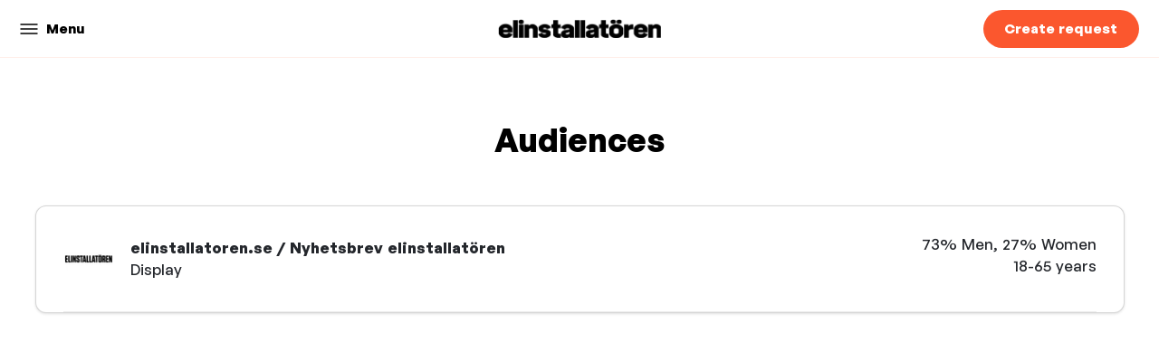

--- FILE ---
content_type: text/css
request_url: https://cdn.ocast.com/app/_nuxt/index.BCoixbSt.css
body_size: 723
content:
[data-v-84bb1f59]:root{--border-radius-default:6px;--border-radius-large:12px;--spacing-base:.5rem;--spacing-tiny:var(--spacing-base);--spacing-smaller:calc(var(--spacing-base)*1.5);--spacing-small:calc(var(--spacing-base)*2);--spacing-medium:calc(var(--spacing-base)*2.5);--spacing-default:calc(var(--spacing-base)*3);--spacing-large:calc(var(--spacing-base)*4);--spacing-mediakit:calc(var(--spacing-base)*5);--height-inputs:49px;--bg-forms:#fff;--font-headlines:"GeneralSans-Variable";--font-body:"GeneralSans-Variable";--font-family-headlines:var(--font-headlines),-apple-system,BlinkMacSystemFont,"Segoe UI",Roboto,"Helvetica Neue",Arial,sans-serif;--font-family-body:var(--font-body),-apple-system,BlinkMacSystemFont,"Segoe UI",Roboto,"Helvetica Neue",Arial,sans-serif;--font-size-base:15px;--line-height-base:1.6rem;--line-height-headlines:1.25;--font-weight-headlines:900;--box-shadow-default:0 1px 3px 0 rgba(0,0,0,.12);--box-shadow-shadow:0 0 0 1px rgba(6,44,82,.1),0 2px 16px 0 rgba(33,43,54,.08);--box-shadow-hover:0 1px 3px 0 rgba(33,43,54,.08),0 4px 11px 0px rgba(33,43,54,.1);--border-color-cards:rgba(0,0,0,.16);--box-shadow-cards:var(--box-shadow-default);--width-cards:266px;--height-card-covers:225px}.audience-list-item[data-v-84bb1f59]{border-bottom:1px solid var(--color-grey-100);display:grid;grid-template-columns:56px 1fr;grid-template-rows:auto auto;padding:30px 0;grid-gap:var(--spacing-small);color:var(--color-grey-900);grid-template-areas:"logo content" "details details"}.audience-list-item.last-child[data-v-84bb1f59]{border:none}@media (min-width:1025px){.audience-list-item[data-v-84bb1f59]{grid-template-columns:56px 1fr auto;grid-template-rows:auto;grid-gap:var(--spacing-medium);font-size:var(--font-size-body-2);grid-template-areas:"logo content details"}}.audience-list-item:hover .audience-title[data-v-84bb1f59]{color:var(--color-primary)}.audience-logo[data-v-84bb1f59]{grid-area:logo}.audience-content[data-v-84bb1f59]{display:flex;flex-direction:column;grid-area:content;justify-content:center}.audience-details[data-v-84bb1f59]{grid-area:details}.audience-title[data-v-84bb1f59]{font-weight:var(--font-weight-headlines);transition:all .2s ease}@media (min-width:1025px){.audience-details[data-v-84bb1f59]{text-align:right}}[data-v-cf285aa7]:root{--border-radius-default:6px;--border-radius-large:12px;--spacing-base:.5rem;--spacing-tiny:var(--spacing-base);--spacing-smaller:calc(var(--spacing-base)*1.5);--spacing-small:calc(var(--spacing-base)*2);--spacing-medium:calc(var(--spacing-base)*2.5);--spacing-default:calc(var(--spacing-base)*3);--spacing-large:calc(var(--spacing-base)*4);--spacing-mediakit:calc(var(--spacing-base)*5);--height-inputs:49px;--bg-forms:#fff;--font-headlines:"GeneralSans-Variable";--font-body:"GeneralSans-Variable";--font-family-headlines:var(--font-headlines),-apple-system,BlinkMacSystemFont,"Segoe UI",Roboto,"Helvetica Neue",Arial,sans-serif;--font-family-body:var(--font-body),-apple-system,BlinkMacSystemFont,"Segoe UI",Roboto,"Helvetica Neue",Arial,sans-serif;--font-size-base:15px;--line-height-base:1.6rem;--line-height-headlines:1.25;--font-weight-headlines:900;--box-shadow-default:0 1px 3px 0 rgba(0,0,0,.12);--box-shadow-shadow:0 0 0 1px rgba(6,44,82,.1),0 2px 16px 0 rgba(33,43,54,.08);--box-shadow-hover:0 1px 3px 0 rgba(33,43,54,.08),0 4px 11px 0px rgba(33,43,54,.1);--border-color-cards:rgba(0,0,0,.16);--box-shadow-cards:var(--box-shadow-default);--width-cards:266px;--height-card-covers:225px}.audience-list[data-v-cf285aa7]{background:var(--color-white);border:1px solid var(--border-color-cards);border-radius:var(--border-radius-large);box-shadow:var(--box-shadow-cards);padding:0 var(--spacing-large)}


--- FILE ---
content_type: application/javascript
request_url: https://cdn.ocast.com/app/_nuxt/HISu5KCS.js
body_size: 1249
content:
import{r as m,au as s,w as d,m as p,o as n,g as c}from"./hU69fpEp.js";const l=["innerHTML"],E={__name:"SvgIcon",props:{icon:{type:String,required:!0}},async setup(a){let e,o;const u=a,r=m("");try{const _=Object.assign({"/assets/icons/activity.svg":()=>s(()=>import("./CveFLO6o.js"),[],import.meta.url).then(t=>t.default),"/assets/icons/chevron_left.svg":()=>s(()=>import("./DMTPTLVp.js"),[],import.meta.url).then(t=>t.default),"/assets/icons/chevron_right.svg":()=>s(()=>import("./B1eshwTO.js"),[],import.meta.url).then(t=>t.default),"/assets/icons/close-circle.svg":()=>s(()=>import("./DtLCWYGX.js"),[],import.meta.url).then(t=>t.default),"/assets/icons/close.svg":()=>s(()=>import("./DrXW9O-9.js"),[],import.meta.url).then(t=>t.default),"/assets/icons/folder.svg":()=>s(()=>import("./DW1egxDa.js"),[],import.meta.url).then(t=>t.default),"/assets/icons/instagram-outline.svg":()=>s(()=>import("./cnp23urt.js"),[],import.meta.url).then(t=>t.default),"/assets/icons/instagram.svg":()=>s(()=>import("./vy9wScJI.js"),[],import.meta.url).then(t=>t.default),"/assets/icons/menu.svg":()=>s(()=>import("./O-rtJ2vC.js"),[],import.meta.url).then(t=>t.default),"/assets/icons/ocast_logo.svg":()=>s(()=>import("./hsemDE-1.js"),[],import.meta.url).then(t=>t.default),"/assets/icons/products/apps.svg":()=>s(()=>import("./nr97c1jo.js"),[],import.meta.url).then(t=>t.default),"/assets/icons/products/audio.svg":()=>s(()=>import("./DIpsYbNK.js"),[],import.meta.url).then(t=>t.default),"/assets/icons/products/audio/audio.svg":()=>s(()=>import("./qFP16XZF.js"),[],import.meta.url).then(t=>t.default),"/assets/icons/products/audio/radio.svg":()=>s(()=>import("./lPMvC5LO.js"),[],import.meta.url).then(t=>t.default),"/assets/icons/products/blogs.svg":()=>s(()=>import("./Dzh5FaQ8.js"),[],import.meta.url).then(t=>t.default),"/assets/icons/products/camera.svg":()=>s(()=>import("./BfmxNMbp.js"),[],import.meta.url).then(t=>t.default),"/assets/icons/products/closed-events.svg":()=>s(()=>import("./CAY5A2Bn.js"),[],import.meta.url).then(t=>t.default),"/assets/icons/products/content.svg":()=>s(()=>import("./DVnh47Nh.js"),[],import.meta.url).then(t=>t.default),"/assets/icons/products/copywriting.svg":()=>s(()=>import("./3gaX6lbf.js"),[],import.meta.url).then(t=>t.default),"/assets/icons/products/display.svg":()=>s(()=>import("./Crwi64bo.js"),[],import.meta.url).then(t=>t.default),"/assets/icons/products/dooh.svg":()=>s(()=>import("./jAsBKbFs.js"),[],import.meta.url).then(t=>t.default),"/assets/icons/products/e-commerce.svg":()=>s(()=>import("./DChfmOtG.js"),[],import.meta.url).then(t=>t.default),"/assets/icons/products/edit.svg":()=>s(()=>import("./CuotEKdH.js"),[],import.meta.url).then(t=>t.default),"/assets/icons/products/email.svg":()=>s(()=>import("./DtOJjPlA.js"),[],import.meta.url).then(t=>t.default),"/assets/icons/products/events.svg":()=>s(()=>import("./H7fqNGAI.js"),[],import.meta.url).then(t=>t.default),"/assets/icons/products/events/closed-events.svg":()=>s(()=>import("./CvwAiQTQ.js"),[],import.meta.url).then(t=>t.default),"/assets/icons/products/events/open-events.svg":()=>s(()=>import("./BJt_l_79.js"),[],import.meta.url).then(t=>t.default),"/assets/icons/products/facebook.svg":()=>s(()=>import("./BeGsQgHJ.js"),[],import.meta.url).then(t=>t.default),"/assets/icons/products/inserts.svg":()=>s(()=>import("./v63ZpKN5.js"),[],import.meta.url).then(t=>t.default),"/assets/icons/products/instagram.svg":()=>s(()=>import("./Rd_ouXnS.js"),[],import.meta.url).then(t=>t.default),"/assets/icons/products/linear-tv.svg":()=>s(()=>import("./B8HzUjNc.js"),[],import.meta.url).then(t=>t.default),"/assets/icons/products/magazines.svg":()=>s(()=>import("./CWM6fjm7.js"),[],import.meta.url).then(t=>t.default),"/assets/icons/products/mobile.svg":()=>s(()=>import("./Dlk6YQlt.js"),[],import.meta.url).then(t=>t.default),"/assets/icons/products/native.svg":()=>s(()=>import("./Dcwvfp4w.js"),[],import.meta.url).then(t=>t.default),"/assets/icons/products/newsletters.svg":()=>s(()=>import("./DlbfWTpg.js"),[],import.meta.url).then(t=>t.default),"/assets/icons/products/newspapers.svg":()=>s(()=>import("./NPYcJqUi.js"),[],import.meta.url).then(t=>t.default),"/assets/icons/products/online.svg":()=>s(()=>import("./Do1So0Sl.js"),[],import.meta.url).then(t=>t.default),"/assets/icons/products/ooh.svg":()=>s(()=>import("./LZSKM0ba.js"),[],import.meta.url).then(t=>t.default),"/assets/icons/products/open-events.svg":()=>s(()=>import("./COjGggfH.js"),[],import.meta.url).then(t=>t.default),"/assets/icons/products/other-1.svg":()=>s(()=>import("./CMj3ZxMH.js"),[],import.meta.url).then(t=>t.default),"/assets/icons/products/other-1/other.svg":()=>s(()=>import("./yxDJUDpH.js"),[],import.meta.url).then(t=>t.default),"/assets/icons/products/other.svg":()=>s(()=>import("./Cv0brMR7.js"),[],import.meta.url).then(t=>t.default),"/assets/icons/products/other/other.svg":()=>s(()=>import("./BRO40dRL.js"),[],import.meta.url).then(t=>t.default),"/assets/icons/products/outdoor.svg":()=>s(()=>import("./B_DspCwt.js"),[],import.meta.url).then(t=>t.default),"/assets/icons/products/outdoor/dooh.svg":()=>s(()=>import("./GetA3iXF.js"),[],import.meta.url).then(t=>t.default),"/assets/icons/products/outdoor/ooh.svg":()=>s(()=>import("./DIc-UB3p.js"),[],import.meta.url).then(t=>t.default),"/assets/icons/products/outdoor/outdoor.svg":()=>s(()=>import("./C1shxNMd.js"),[],import.meta.url).then(t=>t.default),"/assets/icons/products/podcasts.svg":()=>s(()=>import("./BgHB571a.js"),[],import.meta.url).then(t=>t.default),"/assets/icons/products/print.svg":()=>s(()=>import("./gu7VxL0U.js"),[],import.meta.url).then(t=>t.default),"/assets/icons/products/print/inserts.svg":()=>s(()=>import("./CNr-spVu.js"),[],import.meta.url).then(t=>t.default),"/assets/icons/products/print/magazines.svg":()=>s(()=>import("./DZZEchAZ.js"),[],import.meta.url).then(t=>t.default),"/assets/icons/products/print/newspapers.svg":()=>s(()=>import("./CnAGzJ-W.js"),[],import.meta.url).then(t=>t.default),"/assets/icons/products/products.svg":()=>s(()=>import("./lRTRawIU.js"),[],import.meta.url).then(t=>t.default),"/assets/icons/products/programmatic.svg":()=>s(()=>import("./BaNVJH98.js"),[],import.meta.url).then(t=>t.default),"/assets/icons/products/radio.svg":()=>s(()=>import("./BZcb5Yto.js"),[],import.meta.url).then(t=>t.default),"/assets/icons/products/sem.svg":()=>s(()=>import("./ve1bUQOp.js"),[],import.meta.url).then(t=>t.default),"/assets/icons/products/seo.svg":()=>s(()=>import("./BIxahQ6b.js"),[],import.meta.url).then(t=>t.default),"/assets/icons/products/snapchat.svg":()=>s(()=>import("./BDxMzAnZ.js"),[],import.meta.url).then(t=>t.default),"/assets/icons/products/social media/facebook.svg":()=>s(()=>import("./B3qhzBXd.js"),[],import.meta.url).then(t=>t.default),"/assets/icons/products/social media/instagram.svg":()=>s(()=>import("./DLvSy9uB.js"),[],import.meta.url).then(t=>t.default),"/assets/icons/products/social media/pinterest.svg":()=>s(()=>import("./CXs2Uy0d.js"),[],import.meta.url).then(t=>t.default),"/assets/icons/products/social media/snapchat.svg":()=>s(()=>import("./BcjSIKRZ.js"),[],import.meta.url).then(t=>t.default),"/assets/icons/products/social media/twitch.svg":()=>s(()=>import("./TOGyfT4u.js"),[],import.meta.url).then(t=>t.default),"/assets/icons/products/social media/twitter.svg":()=>s(()=>import("./CDZf98ks.js"),[],import.meta.url).then(t=>t.default),"/assets/icons/products/social media/youtube.svg":()=>s(()=>import("./BGokxwVb.js"),[],import.meta.url).then(t=>t.default),"/assets/icons/products/social-media.svg":()=>s(()=>import("./CuYDkFBz.js"),[],import.meta.url).then(t=>t.default),"/assets/icons/products/social-media/facebook.svg":()=>s(()=>import("./DeZOSPyk.js"),[],import.meta.url).then(t=>t.default),"/assets/icons/products/social-media/instagram.svg":()=>s(()=>import("./CfY_HG-6.js"),[],import.meta.url).then(t=>t.default),"/assets/icons/products/social-media/social-media.svg":()=>s(()=>import("./LPsvEEAs.js"),[],import.meta.url).then(t=>t.default),"/assets/icons/products/social-media/twitter.svg":()=>s(()=>import("./DCieQMar.js"),[],import.meta.url).then(t=>t.default),"/assets/icons/products/social-media/youtube.svg":()=>s(()=>import("./BxEklyMc.js"),[],import.meta.url).then(t=>t.default),"/assets/icons/products/sponsorships.svg":()=>s(()=>import("./DuMsP_gw.js"),[],import.meta.url).then(t=>t.default),"/assets/icons/products/television.svg":()=>s(()=>import("./CsH1njnQ.js"),[],import.meta.url).then(t=>t.default),"/assets/icons/products/television/linear-tv.svg":()=>s(()=>import("./D52tRG1b.js"),[],import.meta.url).then(t=>t.default),"/assets/icons/products/television/web-tv.svg":()=>s(()=>import("./Cr6fQD9-.js"),[],import.meta.url).then(t=>t.default),"/assets/icons/products/tiktok.svg":()=>s(()=>import("./CNlJxn04.js"),[],import.meta.url).then(t=>t.default),"/assets/icons/products/twitch.svg":()=>s(()=>import("./B_F9Invr.js"),[],import.meta.url).then(t=>t.default),"/assets/icons/products/twitter.svg":()=>s(()=>import("./CMLtkEWm.js"),[],import.meta.url).then(t=>t.default),"/assets/icons/products/web-analytics.svg":()=>s(()=>import("./Xrlj0-EQ.js"),[],import.meta.url).then(t=>t.default),"/assets/icons/products/web-tv.svg":()=>s(()=>import("./B-5PQ7rs.js"),[],import.meta.url).then(t=>t.default),"/assets/icons/products/youtube.svg":()=>s(()=>import("./CUt5piOz.js"),[],import.meta.url).then(t=>t.default),"/assets/icons/search.svg":()=>s(()=>import("./0gmRC1bc.js"),[],import.meta.url).then(t=>t.default),"/assets/icons/tiktok.svg":()=>s(()=>import("./rhajt9Rj.js"),[],import.meta.url).then(t=>t.default)}),i=([e,o]=d(()=>_[`/assets/icons/${u.icon}.svg`]()),e=await e,o(),e);r.value=i}catch{}return(_,i)=>(n(),p("span",{class:"ocast-icon",innerHTML:c(r)},null,8,l))}};export{E as _};


--- FILE ---
content_type: application/javascript
request_url: https://cdn.ocast.com/app/_nuxt/DQZeFLmJ.js
body_size: 26
content:
var n=(r=>(r[r.Public=1]="Public",r[r.Private=0]="Private",r[r.Unlisted=2]="Unlisted",r))(n||{}),e=(r=>(r.Brands="brands",r.Influencers="influencers",r.Agencies="agencies",r))(e||{});export{e as M,n as V};


--- FILE ---
content_type: application/javascript
request_url: https://cdn.ocast.com/app/_nuxt/CtgkbbRG.js
body_size: 4981
content:
const t={button:{menu:{t:0,b:{t:2,i:[{t:3}],s:"Menu"}},"show-audience":{t:0,b:{t:2,i:[{t:3}],s:"Show audience"}},"create-request":{t:0,b:{t:2,i:[{t:3}],s:"Create request"}},"show-team-members":{t:0,b:{t:2,i:[{t:3}],s:"Show all contacts"}},"show-all-products":{t:0,b:{t:2,i:[{t:3}],s:"Show all products"}},"show-adspecs":{t:0,b:{t:2,i:[{t:3}],s:"View all specifications"}},"go-back":{t:0,b:{t:2,i:[{t:3}],s:"Go back"}},"load-more":{t:0,b:{t:2,i:[{t:3}],s:"Load more"}},"terms-and-conditions":{t:0,b:{t:2,i:[{t:3}],s:"Terms and conditions"}},"privacy-policy":{t:0,b:{t:2,i:[{t:3}],s:"Privacy policy"}},"continue-browsing":{t:0,b:{t:2,i:[{t:3}],s:"Continue browsing"}},hide:{t:0,b:{t:2,i:[{t:3}],s:"Hide"}},"read-more":{t:0,b:{t:2,i:[{t:3}],s:"Read more"}},"share-profile":{t:0,b:{t:2,i:[{t:3}],s:"Share profile"}},"show-less":{t:0,b:{t:2,i:[{t:3}],s:"Show less"}},"show-all-articles":{t:0,b:{t:2,i:[{t:3}],s:"Show all articles"}},search:{t:0,b:{t:2,i:[{t:3}],s:"Search"}},"show-all-influencers":{t:0,b:{t:2,i:[{t:3}],s:"Show all influencers"}},"show-all-brands":{t:0,b:{t:2,i:[{t:3}],s:"Show all brands"}},"show-all-partners":{t:0,b:{t:2,i:[{t:3}],s:"Show all partners"}},"creating-request":{t:0,b:{t:2,i:[{t:3}],s:"Sending request..."}},"get-directions":{t:0,b:{t:2,i:[{t:3}],s:"Get directions"}},cancel:{t:0,b:{t:2,i:[{t:3}],s:"Cancel"}},"show-all-statistics":{t:0,b:{t:2,i:[{t:3}],s:"Show all statistics"}},"all-contacts":{t:0,b:{t:2,i:[{t:3}],s:"All contacts"}},cookies:{t:0,b:{t:2,i:[{t:3}],s:"Cookies"}}},title:{"advertise-with":{t:0,b:{t:2,i:[{t:3}],s:"Advertise with"}},"contact-us":{t:0,b:{t:2,i:[{t:3}],s:"Contact us"}},"advertising-page":{t:0,b:{t:2,i:[{t:3}],s:"Advertising site"}},products:{t:0,b:{t:2,i:[{t:3}],s:"Products"}},"products-services":{t:0,b:{t:2,i:[{t:3}],s:"Products and services"}},"team-members":{t:0,b:{t:2,i:[{t:3}],s:"Contact us"}},adspecs:{t:0,b:{t:2,i:[{t:3}],s:"Specifications"}},audiences:{t:0,b:{t:2,i:[{t:3}],s:"Audiences"}},agency:{t:0,b:{t:2,i:[{t:3}],s:"Agency"}},"product-details":{t:0,b:{t:2,i:[{t:3}],s:"Product details"}},"formats-prices":{t:0,b:{t:2,i:[{t:3}],s:"Formats and prices"}},variations:{t:0,b:{t:2,i:[{t:3}],s:"Variations"}},home:{t:0,b:{t:2,i:[{t:3}],s:"Home"}},"latest-articles":{t:0,b:{t:2,i:[{t:3}],s:"Latest articles"}},articles:{t:0,b:{t:2,i:[{t:3}],s:"Articles"}},brands:{t:0,b:{t:2,i:[{t:3}],s:"Brands"}},influencers:{t:0,b:{t:2,i:[{t:3}],s:"Influencers"}},source:{t:0,b:{t:2,i:[{t:3}],s:"Source"}},"about-mediakit":{t:0,b:{t:2,i:[{t:3,v:"About "},{t:4,k:"mediakit"}]}},"latest-news":{t:0,b:{t:2,i:[{t:3}],s:"Latest news"}},navigation:{t:0,b:{t:2,i:[{t:3}],s:"Navigation"}},advertise:{t:0,b:{t:2,i:[{t:3}],s:"Advertise"}},partners:{t:0,b:{t:2,i:[{t:3}],s:"Partners"}},statistics:{t:0,b:{t:2,i:[{t:3}],s:"Statistics"}},"our-brands":{t:0,b:{t:2,i:[{t:3}],s:"Our brands"}},"our-influencers":{t:0,b:{t:2,i:[{t:3}],s:"Our influencers"}},"our-partners":{t:0,b:{t:2,i:[{t:3}],s:"Our partners"}},contacts:{t:0,b:{t:2,i:[{t:3}],s:"Contacts"}},"device-distribution":{t:0,b:{t:2,i:[{t:3}],s:"Device distribution"}},overview:{t:0,b:{t:2,i:[{t:3}],s:"Overview"}},"advertising-channels":{t:0,b:{t:2,i:[{t:3}],s:"Advertising channels"}},services:{t:0,b:{t:2,i:[{t:3}],s:"Services"}},"contact-name":{t:0,b:{t:2,i:[{t:3,v:"Contact "},{t:4,k:"name"}]}},"privacy-policy":{t:0,b:{t:2,i:[{t:3}],s:"Privacy policy"}},"terms-of-service":{t:0,b:{t:2,i:[{t:3}],s:"Terms of Service"}},engagement:{t:0,b:{t:2,i:[{t:3}],s:"Engagement"}},contact:{t:0,b:{t:2,i:[{t:3}],s:"Contact"}},"all-contacts":{t:0,b:{t:2,i:[{t:3}],s:"All contacts"}},team:{t:0,b:{t:2,i:[{t:3}],s:"Team"}},stats:{t:0,b:{t:2,i:[{t:3}],s:"Statistics"}}},label:{men:{t:0,b:{t:2,i:[{t:3}],s:"Men"}},women:{t:0,b:{t:2,i:[{t:3}],s:"Women"}},years:{t:0,b:{t:2,i:[{t:3}],s:"years"}},"of-total-visitors":{t:0,b:{t:2,i:[{t:3}],s:"of total visitors"}},"average-age":{t:0,b:{t:2,i:[{t:3}],s:"average age"}},address:{t:0,b:{t:2,i:[{t:3}],s:"Address"}},website:{t:0,b:{t:2,i:[{t:3}],s:"Website"}},phone:{t:0,b:{t:2,i:[{t:3}],s:"Phone"}},"products-plural":{t:0,b:{t:1,c:[{t:2,i:[{t:3}],s:"product"},{t:2,i:[{t:3}],s:"products"}]}},"last-updated":{t:0,b:{t:2,i:[{t:3}],s:"Last updated"}},"managed-by":{t:0,b:{t:2,i:[{t:3}],s:"Managed by"}},price:{t:0,b:{t:2,i:[{t:3}],s:"Price"}},day:{t:0,b:{t:2,i:[{t:3}],s:"day"}},week:{t:0,b:{t:2,i:[{t:3}],s:"week"}},month:{t:0,b:{t:2,i:[{t:3}],s:"month"}},year:{t:0,b:{t:2,i:[{t:3}],s:"year"}},unit:{t:0,b:{t:2,i:[{t:3}],s:"unit"}},"full-screen":{t:0,b:{t:2,i:[{t:3}],s:"Full screen"}},"product-groups":{t:0,b:{t:1,c:[{t:2,i:[{t:3}],s:"product group"},{t:2,i:[{t:3}],s:"product groups"}]}},"empty-folder":{t:0,b:{t:2,i:[{t:3}],s:"Empty folder"}},loaded:{t:0,b:{t:2,i:[{t:3}],s:"Loaded"}},of:{t:0,b:{t:2,i:[{t:3}],s:"of"}},results:{t:0,b:{t:2,i:[{t:3}],s:"results"}},product:{t:0,b:{t:1,c:[{t:2,i:[{t:3}],s:"product"},{t:2,i:[{t:3}],s:"products"}]}},variant:{t:0,b:{t:2,i:[{t:3}],s:"Variant"}},"select-product":{t:0,b:{t:2,i:[{t:3}],s:"Select product"}},optional:{t:0,b:{t:2,i:[{t:3}],s:"Optional"}},"campaign-launch-date":{t:0,b:{t:2,i:[{t:3}],s:"When will your campaign start?"}},"what-budget":{t:0,b:{t:2,i:[{t:3}],s:"What is your approximate budget?"}},"part-of":{t:0,b:{t:2,i:[{t:3}],s:"A part of"}},"data-from":{t:0,b:{t:2,i:[{t:3}],s:"Data fetched automatically via API from"}},"per-week":{t:0,b:{t:2,i:[{t:3}],s:"per week"}},"request-title":{t:0,b:{t:2,i:[{t:3}],s:"Request title"}},"open-for-suggestions":{t:0,b:{t:2,i:[{t:3}],s:"Open to suggestions"}},asap:{t:0,b:{t:2,i:[{t:3}],s:"As soon as possible"}},"choose-specific-date":{t:0,b:{t:2,i:[{t:3}],s:"Choose specific date"}},"campaign-description":{t:0,b:{t:2,i:[{t:3}],s:"Campaign description"}},"up-to":{t:0,b:{t:2,i:[{t:3}],s:"Up to"}},"per-day":{t:0,b:{t:2,i:[{t:3}],s:"per day"}},"per-month":{t:0,b:{t:2,i:[{t:3}],s:"per month"}},"per-issue":{t:0,b:{t:2,i:[{t:3}],s:"per issue"}},"full-name":{t:0,b:{t:2,i:[{t:3}],s:"Full name"}},"work-email":{t:0,b:{t:2,i:[{t:3}],s:"Work email"}},"company-name":{t:0,b:{t:2,i:[{t:3}],s:"Company name"}},"company-web":{t:0,b:{t:2,i:[{t:3}],s:"Company website"}},email:{t:0,b:{t:2,i:[{t:3}],s:"Email"}},"more-than":{t:0,b:{t:2,i:[{t:3}],s:"More than"}},"less-than":{t:0,b:{t:2,i:[{t:3}],s:"Less than"}},page:{t:0,b:{t:2,i:[{t:3}],s:"Page"}},module:{t:0,b:{t:2,i:[{t:3}],s:"Module"}},"brands-count":{t:0,b:{t:2,i:[{t:4,k:"count"},{t:3,v:" brands"}]}},"partners-count":{t:0,b:{t:2,i:[{t:4,k:"count"},{t:3,v:" partners"}]}},"influencers-count":{t:0,b:{t:2,i:[{t:4,k:"count"},{t:3,v:" influencers"}]}},reach:{t:0,b:{t:2,i:[{t:3}],s:"Reach"}},"adspecs-plural":{t:0,b:{t:1,c:[{t:2,i:[{t:3}],s:"specification"},{t:2,i:[{t:3}],s:"specifications"}]}},"audiences-plural":{t:0,b:{t:1,c:[{t:2,i:[{t:3}],s:"audience"},{t:2,i:[{t:3}],s:"audiences"}]}},articles:{t:0,b:{t:2,i:[{t:3}],s:"Articles"}},products:{t:0,b:{t:1,c:[{t:2,i:[{t:3}],s:"product"},{t:2,i:[{t:3}],s:"products"}]}},name:{t:0,b:{t:2,i:[{t:3}],s:"Name"}},"statistics-sources":{t:0,b:{t:1,c:[{t:2,i:[{t:3}],s:"statistics source"},{t:2,i:[{t:3}],s:"statistics sources"}]}},"last-week":{t:0,b:{t:2,i:[{t:3}],s:"Last week"}},"last-month":{t:0,b:{t:2,i:[{t:3}],s:"Last month"}},characters:{t:0,b:{t:2,i:[{t:3}],s:"characters"}},"age-span":{t:0,b:{t:2,i:[{t:3}],s:"Age span"}}},text:{"powered-by-ocast":{t:0,b:{t:2,i:[{t:3}],s:"Powered by Ocast"}},"from-abbreviation":{t:0,b:{t:2,i:[{t:3}],s:"fr."}},"request-box":{t:0,b:{t:2,i:[{t:3}],s:"Send a free request to us and our team will get back to you as soon as possible."}},"advertise-with":{t:0,b:{t:2,i:[{t:3}],s:"Advertise with"}},"request-page-subtitle":{t:0,b:{t:2,i:[{t:3}],s:"Describe your needs and we'll get back to you as soon as possible"}},"request-terms-conditions":{t:0,b:{t:2,i:[{t:3}],s:"By clicking Send request you accept our"}},and:{t:0,b:{t:2,i:[{t:3}],s:"and"}},"get-price-suggestions":{t:0,b:{t:2,i:[{t:3}],s:"Get price suggestions"}},"free-of-charge":{t:0,b:{t:2,i:[{t:3}],s:"Free of charge"}},"no-commitments":{t:0,b:{t:2,i:[{t:3}],s:"No commitments"}},"url-copied":{t:0,b:{t:2,i:[{t:3}],s:"Link copied"}},"google-analytics-description":{t:0,b:{t:2,i:[{t:3}],s:"<strong> Google Analytics </strong> from Google is the world's largest web analytics service for tracking and reporting website traffic. The service registers the number of browsers by placing a cookie on the user who visits the website, stores it, and presents it as statistics for the website owner. The number of unique browsers is described in Google's translation as a user. A unique browser is a web browser on a computer or any other device that has visited a page. If a person visits the same page with both their mobile and their computer, it counts as two unique browsers. If cookies are cleared, a new browser is registered."}},"orvesto-internet-description":{t:0,b:{t:2,i:[{t:3}],s:"<strong> ORVESTO® Internet </strong> is Kantar Sifo’s measurement of reach (individuals in the Swedish population) and audience data for a large number of media. They are following a representative panel’s digital behavior through mobile, computer or tablet. The panel group is recruited from ORVESTO® Consumer and consists of approximately 20,000 Swedish Internet users between the ages of 16-80. The measurement, which consists of a traffic measurement and a panel survey, is launched every month and reports the month’s reach per average week."}},"orvesto-consumer-text":{t:0,b:{t:2,i:[{t:3}],s:"<strong> ORVESTO® Consumer </strong> is Kantar Sifo’s major media and target group survey, with responses from approximately 45,000 randomly selected individuals. Here, the ranges (individuals in the Swedish population) are measured for a large number of media, newspapers as well as broadcast media, cinemas, outdoor advertising, etc., but also thousands of variables based on specific types of audiences. Orvesto consumer is launched three times a year for each four-month period."}},"mobile-data-only":{t:0,b:{t:2,i:[{t:3}],s:"Mobile data only"}},"tablet-data-only":{t:0,b:{t:2,i:[{t:3}],s:"Tablet data only"}},"desktop-data-only":{t:0,b:{t:2,i:[{t:3}],s:"Desktop data only"}}},days:{monday:{t:0,b:{t:2,i:[{t:3}],s:"Monday"}},tuesday:{t:0,b:{t:2,i:[{t:3}],s:"Tuesday"}},wednesday:{t:0,b:{t:2,i:[{t:3}],s:"Wednesday"}},thursday:{t:0,b:{t:2,i:[{t:3}],s:"Thursday"}},friday:{t:0,b:{t:2,i:[{t:3}],s:"Friday"}},saturday:{t:0,b:{t:2,i:[{t:3}],s:"Saturday"}},sunday:{t:0,b:{t:2,i:[{t:3}],s:"Sunday"}}},placeholder:{"select-variation":{t:0,b:{t:2,i:[{t:3}],s:"Select variation"}},"select-product":{t:0,b:{t:2,i:[{t:3}],s:"Select product"}},search:{t:0,b:{t:2,i:[{t:3}],s:"Search"}},"general-request-description":{t:0,b:{t:2,i:[{t:3}],s:"Describe your advertising campaign"}},"select-page":{t:0,b:{t:2,i:[{t:3}],s:"Select page"}},"select-day":{t:0,b:{t:2,i:[{t:3}],s:"Select day"}},"select-module":{t:0,b:{t:2,i:[{t:3}],s:"Select module"}}},message:{"request-sent":{t:0,b:{t:2,i:[{t:3}],s:"Your request has been sent"}},"request-sent-subheading":{t:0,b:{t:2,i:[{t:3}],s:"We will contact you as soon as possible"}},"request-description-required":{t:0,b:{t:2,i:[{t:3}],s:"Please describe your advertising campaign"}},"request-title-required":{t:0,b:{t:2,i:[{t:3}],s:"Please give your request a title"}},"request-title-minlength":{t:0,b:{t:2,i:[{t:3}],s:"Your title needs to be atleast 3 (three) characters long"}},"request-title-maxlength":{t:0,b:{t:2,i:[{t:3}],s:"Your title can not be longer than 280 characters long"}},"request-description-minlength":{t:0,b:{t:2,i:[{t:3}],s:"Your description needs to be atleast 5 characters long"}},"request-description-maxlength":{t:0,b:{t:2,i:[{t:3}],s:"Your description can be no longer than 2500 characters"}},"name-required":{t:0,b:{t:2,i:[{t:3}],s:"Please provide your name"}},"email-required":{t:0,b:{t:2,i:[{t:3}],s:"Please provide your email address"}},"email-invalid":{t:0,b:{t:2,i:[{t:3},{t:9},{t:3}],s:"Please enter a valid email address (Ex. name@company.com)"}},"phone-required":{t:0,b:{t:2,i:[{t:3}],s:"A phone number is required"}},"company-name-required":{t:0,b:{t:2,i:[{t:3}],s:"Please provide your company name"}},"url-invalid":{t:0,b:{t:2,i:[{t:3}],s:"Please enter a valid url (Ex. company.com)"}},"company-web-required":{t:0,b:{t:2,i:[{t:3}],s:"Company website is required"}}},stats:{"unique-browsers":{t:0,b:{t:2,i:[{t:3}],s:"Unique browsers"}},visits:{t:0,b:{t:2,i:[{t:3}],s:"Visits"}},"page-views":{t:0,b:{t:2,i:[{t:3}],s:"Page views"}},individuals:{t:0,b:{t:2,i:[{t:3}],s:"Individuals"}},"reach-percent":{t:0,b:{t:2,i:[{t:3}],s:"Reach %"}},subscribers:{t:0,b:{t:2,i:[{t:3}],s:"subscribers"}},"weekly-visitors":{t:0,b:{t:2,i:[{t:3}],s:"weekly visitors"}},"listens-per-week":{t:0,b:{t:2,i:[{t:3}],s:"listens per week"}},reach:{t:0,b:{t:2,i:[{t:3}],s:"Reach"}},"daily-reach":{t:0,b:{t:2,i:[{t:3}],s:"Daily reach"}},"number-outdoor-panels":{t:0,b:{t:2,i:[{t:3}],s:"Number of outdoor panels"}},"total-subscribers":{t:0,b:{t:2,i:[{t:3}],s:"Total subscribers"}},views:{t:0,b:{t:2,i:[{t:3}],s:"Views"}},likes:{t:0,b:{t:2,i:[{t:3}],s:"Likes"}},"avg-view-duration":{t:0,b:{t:2,i:[{t:3}],s:"Avg. view duration"}},comments:{t:0,b:{t:2,i:[{t:3}],s:"Comments"}},"subcribers-lost":{t:0,b:{t:2,i:[{t:3}],s:"Subscribers lost"}},"subcribers-gained":{t:0,b:{t:2,i:[{t:3}],s:"Subscribers gained"}},"population-total":{t:0,b:{t:2,i:[{t:3}],s:"Population total"}},listens:{t:0,b:{t:2,i:[{t:3}],s:"Listens"}},"weekly-reach":{t:0,b:{t:2,i:[{t:3}],s:"Weekly reach"}},"reach-individuals":{t:0,b:{t:2,i:[{t:3}],s:"Reach individuals"}},"outdoor-panels":{t:0,b:{t:2,i:[{t:3}],s:"Outdoor panels"}},"page-likes":{t:0,b:{t:2,i:[{t:3}],s:"Page likes"}},"total-page-likes":{t:0,b:{t:2,i:[{t:3}],s:"Total page likes"}},"total-reach":{t:0,b:{t:2,i:[{t:3}],s:"Total reach"}},"engagement-rate":{t:0,b:{t:2,i:[{t:3}],s:"Engagement rate"}},"comments-per-post":{t:0,b:{t:2,i:[{t:3}],s:"Comments per post"}},"shares-per-post":{t:0,b:{t:2,i:[{t:3}],s:"Shares per post"}},"likes-per-post":{t:0,b:{t:2,i:[{t:3}],s:"Likes per post"}},engagements:{t:0,b:{t:2,i:[{t:3}],s:"Engagements"}},impressions:{t:0,b:{t:2,i:[{t:3}],s:"Impressions"}},followers:{t:0,b:{t:2,i:[{t:3}],s:"Followers"}},"reach-per-week":{t:0,b:{t:2,i:[{t:3}],s:"Reach per week"}},sessions:{t:0,b:{t:2,i:[{t:3}],s:"Sessions"}},mobile:{t:0,b:{t:2,i:[{t:3}],s:"Mobile"}},tablet:{t:0,b:{t:2,i:[{t:3}],s:"Tablet"}},desktop:{t:0,b:{t:2,i:[{t:3}],s:"Desktop"}},"desktop-reach":{t:0,b:{t:2,i:[{t:3}],s:"Desktop reach"}},"tablet-reach":{t:0,b:{t:2,i:[{t:3}],s:"Tablet reach"}},"mobile-reach":{t:0,b:{t:2,i:[{t:3}],s:"Mobile reach"}},"daily-visitors":{t:0,b:{t:2,i:[{t:3}],s:"daily visitors"}},"monthly-visitors":{t:0,b:{t:2,i:[{t:3}],s:"monthly visitors"}},visitors:{t:0,b:{t:2,i:[{t:3}],s:"Visitors"}},"unique-browsers-period":{t:0,b:{t:2,i:[{t:3,v:"Unique browsers "},{t:4,k:"period"}]}},"print-reach":{t:0,b:{t:2,i:[{t:3,v:"Total reach "},{t:4,k:"period"}]}},"print-reach-type":{t:0,b:{t:2,i:[{t:3,v:"Total reach ("},{t:4,k:"reachType"},{t:3,v:") "},{t:4,k:"period"}]}},readership:{t:0,b:{t:2,i:[{t:3}],s:"readership"}},circulation:{t:0,b:{t:2,i:[{t:3}],s:"Circulation"}},issues:{t:0,b:{t:2,i:[{t:3}],s:"Issues"}},"total-reach-type":{t:0,b:{t:2,i:[{t:3,v:"Total reach ("},{t:4,k:"reachType"},{t:3,v:") "},{t:4,k:"period"}]}},"unique-browsers-period-device":{t:0,b:{t:2,i:[{t:4,k:"device"},{t:3,v:" · Unique browsers "},{t:4,k:"period"}]}},"reach-type":{t:0,b:{t:2,i:[{t:3,v:"Reach ("},{t:4,k:"reachType"},{t:3,v:")"}]}},"users-period-device":{t:0,b:{t:2,i:[{t:4,k:"device"},{t:3,v:" · Active users "},{t:4,k:"period"}]}},"users-period":{t:0,b:{t:2,i:[{t:3,v:"Active users "},{t:4,k:"period"}]}},"active-users":{t:0,b:{t:2,i:[{t:3}],s:"active users"}},"new-users":{t:0,b:{t:2,i:[{t:3}],s:"New users"}},"average-view-duration":{t:0,b:{t:2,i:[{t:3}],s:"Average view duration"}},"estimated-minutes-watched":{t:0,b:{t:2,i:[{t:3}],s:"Estimated minutes watched"}},"profile-views":{t:0,b:{t:2,i:[{t:3}],s:"Profile views"}},"instagram-profile":{t:0,b:{t:2,i:[{t:3}],s:"Instagram profile"}},instagram:{t:0,b:{t:2,i:[{t:3}],s:"Instagram"}},"data-from-days":{t:0,b:{t:2,i:[{t:3,v:"Last "},{t:4,k:"days"},{t:3,v:" days"}]}},unique_page_impressions:{t:0,b:{t:2,i:[{t:3}],s:"Unique page impressions"}},page_impressions:{t:0,b:{t:2,i:[{t:3}],s:"Page impressions"}},engaged_users:{t:0,b:{t:2,i:[{t:3}],s:"Engaged users"}},"average-view-percentage":{t:0,b:{t:2,i:[{t:3}],s:"Average view %"}},subscriptions:{t:0,b:{t:2,i:[{t:3}],s:"Subscriptions"}},tiktok:{t:0,b:{t:2,i:[{t:3}],s:"TikTok"}},"reach-percent-orvesto":{t:0,b:{t:2,i:[{t:3}],s:"Reach % in the country"}}},error:{"something-went-wrong-description":{t:0,b:{t:2,i:[{t:3}],s:"It's not you, its us! We'll do our best to fix the error as soon as possible."}},"something-went-wrong":{t:0,b:{t:2,i:[{t:3}],s:"Something went wrong"}},"not-found-headline":{t:0,b:{t:2,i:[{t:3}],s:"Page not found"}},"not-found-description":{t:0,b:{t:2,i:[{t:3}],s:"The page you are trying to visit does not exist."}}},meta:{title:{mediakit:{t:0,b:{t:2,i:[{t:3,v:"Advertise with "},{t:4,k:"mediakit"}]}},"mediakit-contact":{t:0,b:{t:2,i:[{t:3,v:"Get in contact with "},{t:4,k:"mediakit"}]}},"mediakit-brands":{t:0,b:{t:2,i:[{t:3,v:"Brands - "},{t:4,k:"mediakit"}]}},"mediakit-influencers":{t:0,b:{t:2,i:[{t:4,k:"mediakit"},{t:3,v:" influencers"}]}},"mediakit-partners":{t:0,b:{t:2,i:[{t:4,k:"mediakit"},{t:3,v:" partners"}]}},"mediakit-adspecs":{t:0,b:{t:2,i:[{t:4,k:"mediakit"},{t:3,v:" ad specifications"}]}},"mediakit-audiences":{t:0,b:{t:2,i:[{t:4,k:"mediakit"},{t:3,v:" audiences"}]}},"mediakit-products":{t:0,b:{t:2,i:[{t:3,v:"Advertising products at "},{t:4,k:"mediakit"}]}},"mediakit-statistics":{t:0,b:{t:2,i:[{t:3,v:"Statistics and reach "},{t:4,k:"mediakit"}]}},productgroup:{t:0,b:{t:2,i:[{t:3,v:"Create an advertising request on "},{t:4,k:"name"},{t:3,v:" - "},{t:4,k:"mediakit"}]}},product:{t:0,b:{t:2,i:[{t:3,v:"Create advertising request for "},{t:4,k:"name"},{t:3,v:" at "},{t:4,k:"mediakit"}]}},"request-direct-product":{t:0,b:{t:2,i:[{t:3,v:"Advertising request on "},{t:4,k:"productName"},{t:3,v:" from "},{t:4,k:"mediakit"}]}},"request-direct-mediakit":{t:0,b:{t:2,i:[{t:3,v:"Send an advertising request to "},{t:4,k:"mediakit"}]}},"mediakit-audience":{t:0,b:{t:2,i:[{t:3,v:"View "},{t:4,k:"audienceName"},{t:3,v:" for "},{t:4,k:"mediakit"}]}},articles:{t:0,b:{t:2,i:[{t:3}],s:"Articles"}},"mediakit-articles":{t:0,b:{t:2,i:[{t:3,v:"View all of "},{t:4,k:"mediakit"},{t:3,v:"s advertising articles"}]}},brands:{t:0,b:{t:2,i:[{t:3,v:"Advertise with "},{t:4,k:"mediakit"}]}},agencies:{t:0,b:{t:2,i:[{t:3,v:"Marketing services by "},{t:4,k:"mediakit"}]}},influencers:{t:0,b:{t:2,i:[{t:3,v:"Collaborate and advertise with "},{t:4,k:"mediakit"}]}},"brands-contact":{t:0,b:{t:2,i:[{t:3,v:"Get in contact with "},{t:4,k:"mediakit"}]}},"brands-brands":{t:0,b:{t:2,i:[{t:3,v:"Brands - "},{t:4,k:"mediakit"}]}},"brands-influencers":{t:0,b:{t:2,i:[{t:4,k:"mediakit"},{t:3,v:" influencers"}]}},"brands-partners":{t:0,b:{t:2,i:[{t:4,k:"mediakit"},{t:3,v:" partners"}]}},"brands-adspecs":{t:0,b:{t:2,i:[{t:4,k:"mediakit"},{t:3,v:" ad specifications"}]}},"brands-audiences":{t:0,b:{t:2,i:[{t:4,k:"mediakit"},{t:3,v:" audiences"}]}},"brands-products":{t:0,b:{t:2,i:[{t:3,v:"Advertising products at "},{t:4,k:"mediakit"}]}},"brands-statistics":{t:0,b:{t:2,i:[{t:3,v:"Statistics and reach "},{t:4,k:"mediakit"}]}},"influencers-contact":{t:0,b:{t:2,i:[{t:3,v:"Get in contact with "},{t:4,k:"mediakit"}]}},"influencers-brands":{t:0,b:{t:2,i:[{t:3,v:"Brands - "},{t:4,k:"mediakit"}]}},"influencers-influencers":{t:0,b:{t:2,i:[{t:4,k:"mediakit"},{t:3,v:" influencers"}]}},"influencers-partners":{t:0,b:{t:2,i:[{t:4,k:"mediakit"},{t:3,v:" partners"}]}},"influencers-adspecs":{t:0,b:{t:2,i:[{t:4,k:"mediakit"},{t:3,v:" ad specifications"}]}},"influencers-audiences":{t:0,b:{t:2,i:[{t:4,k:"mediakit"},{t:3,v:" audiences"}]}},"influencers-products":{t:0,b:{t:2,i:[{t:3,v:"Collaborations and solutions with "},{t:4,k:"mediakit"}]}},"influencers-statistics":{t:0,b:{t:2,i:[{t:3,v:"Statistics and reach "},{t:4,k:"mediakit"}]}},"agencies-contact":{t:0,b:{t:2,i:[{t:3,v:"Get in contact with "},{t:4,k:"mediakit"}]}},"agencies-brands":{t:0,b:{t:2,i:[{t:3,v:"Brands - "},{t:4,k:"mediakit"}]}},"agencies-influencers":{t:0,b:{t:2,i:[{t:4,k:"mediakit"},{t:3,v:" influencers"}]}},"agencies-partners":{t:0,b:{t:2,i:[{t:4,k:"mediakit"},{t:3,v:" partners"}]}},"agencies-adspecs":{t:0,b:{t:2,i:[{t:4,k:"mediakit"},{t:3,v:" ad specifications"}]}},"agencies-audiences":{t:0,b:{t:2,i:[{t:4,k:"mediakit"},{t:3,v:" audiences"}]}},"agencies-products":{t:0,b:{t:2,i:[{t:3,v:"Marketing services and offers by "},{t:4,k:"mediakit"}]}},"agencies-statistics":{t:0,b:{t:2,i:[{t:3,v:"Statistics and reach "},{t:4,k:"mediakit"}]}},"brands-articles":{t:0,b:{t:2,i:[{t:3,v:"View all of "},{t:4,k:"mediakit"},{t:3,v:"s advertising articles"}]}},"influencers-articles":{t:0,b:{t:2,i:[{t:3,v:"View all of "},{t:4,k:"mediakit"},{t:3,v:"s articles"}]}},"agencies-articles":{t:0,b:{t:2,i:[{t:3,v:"View all of "},{t:4,k:"mediakit"},{t:3,v:"s advertising articles"}]}},"brands-audience":{t:0,b:{t:2,i:[{t:3,v:"View "},{t:4,k:"audienceName"},{t:3,v:" for "},{t:4,k:"mediakit"}]}},"agencies-audience":{t:0,b:{t:2,i:[{t:3,v:"View "},{t:4,k:"audienceName"},{t:3,v:" for "},{t:4,k:"mediakit"}]}},"influencers-audience":{t:0,b:{t:2,i:[{t:3,v:"View "},{t:4,k:"audienceName"},{t:3,v:" for "},{t:4,k:"mediakit"}]}},request:{t:0,b:{t:2,i:[{t:3}],s:"Send an advertising request"}}},description:{"contact-us":{t:0,b:{t:2,i:[{t:3}],s:"Get in touch with the Ocast team!"}},"mediakit-adspecs":{t:0,b:{t:2,i:[{t:3,v:"A complete view of "},{t:4,k:"mediakit"},{t:3,v:"'s ad specs and guidelines for all products."}]}},"mediakit-adspec":{t:0,b:{t:2,i:[{t:3,v:"Ad specifications, information and technical guidelines for "},{t:4,k:"adspecName"},{t:3,v:" at "},{t:4,k:"mediakit"},{t:3,v:"."}]}},"mediakit-audiences":{t:0,b:{t:2,i:[{t:3,v:"Learn more about "},{t:4,k:"mediakit"},{t:3,v:"'s demographic audience. View detailed data combined with age and gender distribution."}]}},"mediakit-audience":{t:0,b:{t:2,i:[{t:3,v:"View detailed data combined with age and gender distribution of "},{t:4,k:"mediakit"},{t:3,v:"'s "},{t:4,k:"audienceName"},{t:3,v:" audience."}]}},"mediakit-contact":{t:0,b:{t:2,i:[{t:3,v:"Contact information for "},{t:4,k:"mediakit"},{t:3,v:" sales and marketing teams. Find their visiting address, email addresses and phone numbers."}]}},"mediakit-products":{t:0,b:{t:2,i:[{t:3,v:"View all "},{t:4,k:"mediakit"},{t:3,v:" advertising products."}]}},productgroup:{t:0,b:{t:2,i:[{t:3,v:"A complete view of "},{t:4,k:"mediakit"},{t:3,v:"'s "},{t:4,k:"productCount"},{t:3,v:" "},{t:4,k:"productType"},{t:3,v:" products in "},{t:4,k:"productName"},{t:3,v:"."}]}},"mediakit-statistics-source":{t:0,b:{t:2,i:[{t:3,v:"View statistics for "},{t:4,k:"mediakit"},{t:3,v:" through "},{t:4,k:"datasourceName"},{t:3,v:"."}]}},"mediakit-statistics":{t:0,b:{t:2,i:[{t:3,v:"View "},{t:4,k:"mediakit"},{t:3,v:"'s statistics and reach in different media channels."}]}},"direct-request-product":{t:0,b:{t:2,i:[{t:3,v:"Create an advertising request on "},{t:4,k:"productName"},{t:3,v:" from "},{t:4,k:"mediakit"},{t:3,v:" and get prices right away!"}]}},"direct-request-mediakit":{t:0,b:{t:2,i:[{t:3,v:"Create an advertising Request on "},{t:4,k:"mediakit"},{t:3,v:" and get the a custom made offert for your campaign."}]}},articles:{t:0,b:{t:2,i:[{t:3}],s:"Read our latest news from the media and advertising industry"}},mediakit:{t:0,b:{t:2,i:[{t:3,v:"Advertising solutions for "},{t:4,k:"mediakit"},{t:3,v:". Contact "},{t:4,k:"mediakit"},{t:3,v:" for more information about formats, prices, and packages. Submit your advertising request today."}]}},"mediakit-brands":{t:0,b:{t:2,i:[{t:3,v:"View "},{t:4,k:"mediakit"},{t:3,v:"s advertising brands"}]}},"mediakit-influencers":{t:0,b:{t:2,i:[{t:3,v:"View "},{t:4,k:"mediakit"},{t:3,v:"s influencers"}]}},"mediakit-partners":{t:0,b:{t:2,i:[{t:3,v:"View "},{t:4,k:"mediakit"},{t:3,v:"s partners"}]}},"mediakit-article":{t:0,b:{t:2,i:[{t:3,v:"Read about "},{t:4,k:"title"},{t:3,v:" at "},{t:4,k:"mediakit"}]}},"mediakit-articles":{t:0,b:{t:2,i:[{t:3,v:"Read articles and advertising news from "},{t:4,k:"mediakit"}]}},brands:{t:0,b:{t:2,i:[{t:3,v:"Advertising solutions for "},{t:4,k:"mediakit"},{t:3,v:". Contact "},{t:4,k:"mediakit"},{t:3,v:" for more information about formats, prices, and packages. Submit your advertising request today."}]}},influencers:{t:0,b:{t:2,i:[{t:3,v:"Collaborate and advertise with "},{t:4,k:"mediakit"},{t:3,v:". Get in contact with "},{t:4,k:"mediakit"},{t:3,v:" for more information. Submit your business request today."}]}},agencies:{t:0,b:{t:2,i:[{t:3,v:"Read more about the marketing company and agency "},{t:4,k:"mediakit"},{t:3,v:". Contact "},{t:4,k:"mediakit"},{t:3,v:" for more information about their services and submit your business request."}]}},"mediakit-contact-person":{t:0,b:{t:2,i:[{t:4,k:"name"},{t:3,v:" - "},{t:4,k:"title"},{t:3,v:" at "},{t:4,k:"mediakit"}]}}}},validation:{"send-request":{t:0,b:{t:2,i:[{t:3}],s:"Failed to send request"}}},"influencers-count":{t:0,b:{t:2,i:[{t:4,k:"count"},{t:3,v:" influencers"}]}},"partners-count":{t:0,b:{t:2,i:[{t:4,k:"count"},{t:3,v:" partners"}]}}};export{t as default};


--- FILE ---
content_type: application/javascript
request_url: https://cdn.ocast.com/app/_nuxt/djFWzubG.js
body_size: 947
content:
import{_ as T}from"./CquvagSm.js";import{d as h,i as A,u as b,j as L,k as v,f,o,l as B,y as i,C as I,g as t,m,h as g,q as u,G as N,_ as w,F as S,n as j,w as q,c as D,e as V}from"./hU69fpEp.js";import{A as x}from"./C8qNOgqi.js";import{a as E}from"./D-yujIX3.js";import{a as F,b as H}from"./DiEffvgc.js";import{u as M}from"./BRSn8h7_.js";import"./DoXhR4F5.js";import"./D110A8zR.js";const P={class:"audience-logo"},R={class:"audience-content"},Z={class:"audience-title"},G={key:0,class:"audience-subtitle"},O={class:"audience-details"},z=h({__name:"AudienceListItem",props:{audience:{type:Object,required:!0}},setup(a){const e=a,s=A(),r=b(),n=L(),k=r.mediakit.logo,c=v(()=>`${e.audience.gender}% ${s.t("label.men")}, ${100-e.audience.gender}% ${s.t("label.women")}`),d=v(()=>e.audience.fromAge!==e.audience.toAge?`${e.audience.fromAge}-${e.audience.toAge} ${s.t("label.years")}`:`${e.audience.fromAge} ${s.t("label.years")}`);return(_,l)=>{const p=T,$=N;return o(),f($,{to:t(n)({name:"audiences-slug",params:{slug:a.audience.slug}}),class:"audience-list-item"},{default:B(()=>[i("div",P,[I(p,{img:t(k)},null,8,["img"])]),i("div",R,[i("div",Z,u(a.audience.name),1),a.audience.productType?(o(),m("div",G,u(a.audience.productType.name),1)):g("",!0)]),i("div",O,[i("div",null,u(t(c)),1),i("div",null,u(t(d)),1)])]),_:1},8,["to"])}}}),J=w(z,[["__scopeId","data-v-84bb1f59"]]),K={class:"audience-list"},Q=h({__name:"AudienceList",props:{audiences:{type:Array,required:!0}},setup(a){return(e,s)=>{const r=J;return o(),m("div",K,[(o(!0),m(S,null,j(a.audiences,n=>(o(),f(r,{key:n.id,audience:n},null,8,["audience"]))),128))])}}}),U=w(Q,[["__scopeId","data-v-cf285aa7"]]),W={class:"page-title-wrapper"},X={class:"page-title"},Y={key:0,class:"page-subtitle"},de=h({__name:"index",async setup(a){let e,s;const r=E(),n=A(),c=b().mediakit,d=F(x.Audience),_=H(x.Audience),{data:l}=([e,s]=q(()=>M(()=>r.audiences(c.slug),"$ZHnCMjLS3Z")),e=await e,s(),e);if(!l.value||!l.value.length)throw D({statusCode:404,statusMessage:"No audiences found"});return V({title:d||n.t("meta.title.mediakit-audiences",{mediakit:c.name}),meta:[{hid:"og:title",name:"og:title",content:d||n.t("meta.title.mediakit-audiences",{mediakit:c.name})},{hid:"description",name:"description",content:n.t("meta.description.mediakit-audience",{mediakit:c.name})},{hid:"og:description",name:"og:description",content:n.t("meta.description.mediakit-audience",{mediakit:c.name})}]}),(p,$)=>{var y;const C=U;return o(),m("div",null,[i("div",W,[i("h1",X,u(t(d)?t(d):p.$t("title.audiences")),1),t(_)?(o(),m("p",Y,u(t(_)),1)):g("",!0)]),(y=t(l))!=null&&y.length?(o(),f(C,{key:0,audiences:t(l)},null,8,["audiences"])):g("",!0)])}}});export{de as default};
